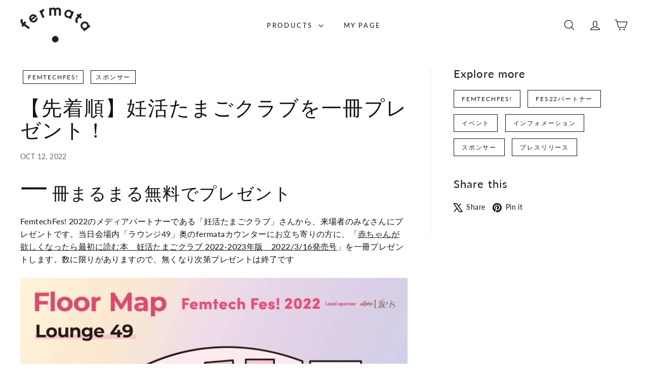

--- FILE ---
content_type: text/html; charset=utf-8
request_url: https://hellofermata.com/?section_id=cart-ajax
body_size: -10
content:
<div id="shopify-section-cart-ajax" class="shopify-section">

<div
  class="cart__items"
  data-count="0"
>
  
</div>

<div class="cart__discounts text-right hide">
  <div>
    
  </div>
</div>

<div class="cart__subtotal">
<span aria-hidden="true">0 円</span>
<span class="visually-hidden">0 円</span>
</div>

<span class="cart-link__bubble">
  <span class="cart-link__bubble-num">0</span>
</span>

</div>

--- FILE ---
content_type: text/javascript
request_url: https://hellofermata.com/cdn/shop/t/150/assets/disclosure.js?v=182459945533096787091751018537
body_size: -60
content:
let selectors={disclosureForm:"[data-disclosure-form]",disclosureList:"[data-disclosure-list]",disclosureToggle:"[data-disclosure-toggle]",disclosureInput:"[data-disclosure-input]",disclosureOptions:"[data-disclosure-option]"},classes={listVisible:"disclosure-list--visible"};class Disclosure extends HTMLElement{connectedCallback(){this.container=this,this._cacheSelectors(),this._setupListeners()}disconnectedCallback(){this.destroy()}_cacheSelectors(){this.cache={disclosureForm:this.container.closest(selectors.disclosureForm),disclosureList:this.container.querySelector(selectors.disclosureList),disclosureToggle:this.container.querySelector(selectors.disclosureToggle),disclosureInput:this.container.querySelector(selectors.disclosureInput),disclosureOptions:this.container.querySelectorAll(selectors.disclosureOptions)}}_setupListeners(){this.eventHandlers=this._setupEventHandlers(),this.cache.disclosureToggle.addEventListener("click",this.eventHandlers.toggleList),this.cache.disclosureOptions.forEach(function(disclosureOption){disclosureOption.addEventListener("click",this.eventHandlers.connectOptions)},this),this.container.addEventListener("keyup",this.eventHandlers.onDisclosureKeyUp),this.cache.disclosureList.addEventListener("focusout",this.eventHandlers.onDisclosureListFocusOut),this.cache.disclosureToggle.addEventListener("focusout",this.eventHandlers.onDisclosureToggleFocusOut),document.body.addEventListener("click",this.eventHandlers.onBodyClick)}_setupEventHandlers(){return{connectOptions:this._connectOptions.bind(this),toggleList:this._toggleList.bind(this),onBodyClick:this._onBodyClick.bind(this),onDisclosureKeyUp:this._onDisclosureKeyUp.bind(this),onDisclosureListFocusOut:this._onDisclosureListFocusOut.bind(this),onDisclosureToggleFocusOut:this._onDisclosureToggleFocusOut.bind(this)}}_connectOptions(event){event.preventDefault(),this._submitForm(event.currentTarget.dataset.value)}_onDisclosureToggleFocusOut(event){this.container.contains(event.relatedTarget)===!1&&this._hideList()}_onDisclosureListFocusOut(event){let childInFocus=event.currentTarget.contains(event.relatedTarget);this.cache.disclosureList.classList.contains(classes.listVisible)&&!childInFocus&&this._hideList()}_onDisclosureKeyUp(event){event.which===27&&(this._hideList(),this.cache.disclosureToggle.focus())}_onBodyClick(event){let isOption=this.container.contains(event.target);this.cache.disclosureList.classList.contains(classes.listVisible)&&!isOption&&this._hideList()}_submitForm(value){this.cache.disclosureInput.value=value,this.cache.disclosureForm.submit()}_hideList(){this.cache.disclosureList.classList.remove(classes.listVisible),this.cache.disclosureToggle.setAttribute("aria-expanded",!1)}_toggleList(){let ariaExpanded=this.cache.disclosureToggle.getAttribute("aria-expanded")==="true";this.cache.disclosureList.classList.toggle(classes.listVisible),this.cache.disclosureToggle.setAttribute("aria-expanded",!ariaExpanded)}destroy(){this.cache.disclosureToggle.removeEventListener("click",this.eventHandlers.toggleList),this.cache.disclosureOptions.forEach(function(disclosureOption){disclosureOption.removeEventListener("click",this.eventHandlers.connectOptions)},this),this.container.removeEventListener("keyup",this.eventHandlers.onDisclosureKeyUp),this.cache.disclosureList.removeEventListener("focusout",this.eventHandlers.onDisclosureListFocusOut),this.cache.disclosureToggle.removeEventListener("focusout",this.eventHandlers.onDisclosureToggleFocusOut),document.body.removeEventListener("click",this.eventHandlers.onBodyClick)}}customElements.define("at-disclosure",Disclosure);
//# sourceMappingURL=/cdn/shop/t/150/assets/disclosure.js.map?v=182459945533096787091751018537


--- FILE ---
content_type: application/x-javascript; charset=utf-8
request_url: https://bundler.nice-team.net/app/shop/status/fermata-ec.myshopify.com.js?1768732116
body_size: -384
content:
var bundler_settings_updated='1763084388';